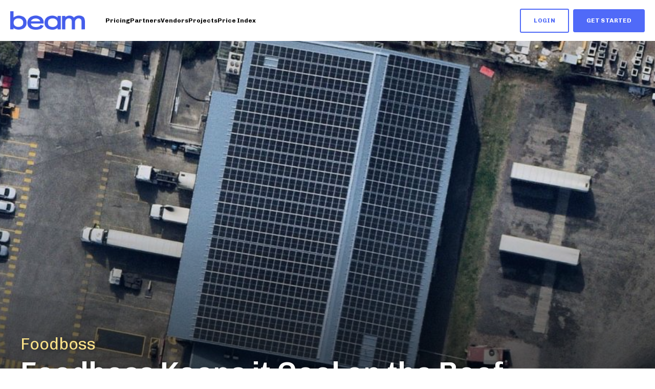

--- FILE ---
content_type: text/html;charset=utf-8
request_url: https://www.beam.solar/projects/foodboss?hsLang=en
body_size: 4834
content:
<!doctype html><html lang="en"><head>
    <meta charset="utf-8">
    <title>Foodboss keeps it cool on the roof</title>
    <link rel="shortcut icon" href="https://www.beam.solar/hubfs/beam-icon-black-80x80.png">
    <meta name="description" content="Projects Page">
    
    
    
    
    
    <meta name="viewport" content="width=device-width, initial-scale=1">

    
    <meta property="og:description" content="Projects Page">
    <meta property="og:title" content="Foodboss keeps it cool on the roof">
    <meta name="twitter:description" content="Projects Page">
    <meta name="twitter:title" content="Foodboss keeps it cool on the roof">

    

    
    <style>
a.cta_button{-moz-box-sizing:content-box !important;-webkit-box-sizing:content-box !important;box-sizing:content-box !important;vertical-align:middle}.hs-breadcrumb-menu{list-style-type:none;margin:0px 0px 0px 0px;padding:0px 0px 0px 0px}.hs-breadcrumb-menu-item{float:left;padding:10px 0px 10px 10px}.hs-breadcrumb-menu-divider:before{content:'›';padding-left:10px}.hs-featured-image-link{border:0}.hs-featured-image{float:right;margin:0 0 20px 20px;max-width:50%}@media (max-width: 568px){.hs-featured-image{float:none;margin:0;width:100%;max-width:100%}}.hs-screen-reader-text{clip:rect(1px, 1px, 1px, 1px);height:1px;overflow:hidden;position:absolute !important;width:1px}
</style>

<link rel="stylesheet" href="https://unpkg.com/aos@2.3.1/dist/aos.css">
<link rel="stylesheet" href="https://www.beam.solar/hubfs/hub_generated/template_assets/1/61687048978/1743280319534/template_main.min.css">

  <style>
    

    

    

    

    

    

  </style>
  
<link rel="stylesheet" href="https://www.beam.solar/hubfs/hub_generated/module_assets/1/131283346740/1743278571956/module_Product_Listing_Hero_Banner_V2.min.css">
<link rel="stylesheet" href="https://www.beam.solar/hubfs/hub_generated/module_assets/1/131271908181/1743278570846/module_Projects_Listing_Section_V2.min.css">
<link rel="stylesheet" href="https://www.beam.solar/hubfs/hub_generated/module_assets/1/131273733526/1740862264928/module_Projects_Detail_Section_V2.css">

  <style>
    

    
	  
		  .module_16396348242123__secondary_cta:hover {
			background-color: rgba(70, 120, 238, 0.0) !important;
		  }
	  
    

    
	  
      .module_16396348242123__secondary_cta {
        color: rgba(255, 255, 255, 1.0) !important;
      }
	  
    

    

    
	  
      .module_16396348242123__secondary_cta {
        border-color: rgba(255, 255, 255, 1.0) !important;
      }
	  
    

    

  </style>
  

  <style>
  #hs_cos_wrapper_widget_1692763325163 hr {
  border:0 none;
  border-bottom-width:2px;
  border-bottom-style:solid;
  border-bottom-color:rgba(247,201,83,1.0);
  margin-left:auto;
  margin-right:auto;
  margin-top:0px;
  margin-bottom:-1px;
  width:100%;
}

  </style>

<style>
  @font-face {
    font-family: "Chivo";
    font-weight: 700;
    font-style: normal;
    font-display: swap;
    src: url("/_hcms/googlefonts/Chivo/700.woff2") format("woff2"), url("/_hcms/googlefonts/Chivo/700.woff") format("woff");
  }
  @font-face {
    font-family: "Chivo";
    font-weight: 600;
    font-style: normal;
    font-display: swap;
    src: url("/_hcms/googlefonts/Chivo/600.woff2") format("woff2"), url("/_hcms/googlefonts/Chivo/600.woff") format("woff");
  }
  @font-face {
    font-family: "Chivo";
    font-weight: 400;
    font-style: normal;
    font-display: swap;
    src: url("/_hcms/googlefonts/Chivo/regular.woff2") format("woff2"), url("/_hcms/googlefonts/Chivo/regular.woff") format("woff");
  }
  @font-face {
    font-family: "Chivo";
    font-weight: 700;
    font-style: normal;
    font-display: swap;
    src: url("/_hcms/googlefonts/Chivo/700.woff2") format("woff2"), url("/_hcms/googlefonts/Chivo/700.woff") format("woff");
  }
</style>

<!-- Editor Styles -->
<style id="hs_editor_style" type="text/css">
.dnd_area-row-0-force-full-width-section > .row-fluid {
  max-width: none !important;
}
.dnd_area-row-1-force-full-width-section > .row-fluid {
  max-width: none !important;
}
.dnd_area-row-2-force-full-width-section > .row-fluid {
  max-width: none !important;
}
.dnd_area-row-4-force-full-width-section > .row-fluid {
  max-width: none !important;
}
/* HubSpot Non-stacked Media Query Styles */
@media (min-width:768px) {
  .dnd_area-row-1-vertical-alignment > .row-fluid {
    display: -ms-flexbox !important;
    -ms-flex-direction: row;
    display: flex !important;
    flex-direction: row;
  }
  .cell_1639538834604-vertical-alignment {
    display: -ms-flexbox !important;
    -ms-flex-direction: column !important;
    -ms-flex-pack: center !important;
    display: flex !important;
    flex-direction: column !important;
    justify-content: center !important;
  }
  .cell_1639538834604-vertical-alignment > div {
    flex-shrink: 0 !important;
  }
  .cell_1639634824212-row-0-vertical-alignment > .row-fluid {
    display: -ms-flexbox !important;
    -ms-flex-direction: row;
    display: flex !important;
    flex-direction: row;
  }
  .module_16396348242123-vertical-alignment {
    display: -ms-flexbox !important;
    -ms-flex-direction: column !important;
    -ms-flex-pack: center !important;
    display: flex !important;
    flex-direction: column !important;
    justify-content: center !important;
  }
  .module_16396348242123-vertical-alignment > div {
    flex-shrink: 0 !important;
  }
}
/* HubSpot Styles (default) */
.dnd_area-row-0-padding {
  padding-top: 0px !important;
  padding-bottom: 0px !important;
  padding-left: 0px !important;
  padding-right: 0px !important;
}
.dnd_area-row-0-background-layers {
  background-image: linear-gradient(rgba(0, 0, 0, 1), rgba(0, 0, 0, 1)) !important;
  background-position: left top !important;
  background-size: auto !important;
  background-repeat: no-repeat !important;
}
.dnd_area-row-1-padding {
  padding-top: 0px !important;
  padding-bottom: 0px !important;
  padding-left: 0px !important;
  padding-right: 0px !important;
}
.dnd_area-row-2-padding {
  padding-top: 0px !important;
  padding-bottom: 0px !important;
  padding-left: 0px !important;
  padding-right: 0px !important;
}
.dnd_area-row-3-background-layers {
  background-image: url('https://www.beam.solar/hubfs/BeamHomepage_BannerBg.jpeg') !important;
  background-position: center center !important;
  background-size: cover !important;
  background-repeat: no-repeat !important;
}
.dnd_area-row-4-padding {
  padding-top: 0px !important;
  padding-bottom: 0px !important;
  padding-left: 0px !important;
  padding-right: 0px !important;
}
.dnd_area-row-4-background-layers {
  background-image: linear-gradient(rgba(0, 0, 0, 1), rgba(0, 0, 0, 1)) !important;
  background-position: left top !important;
  background-size: auto !important;
  background-repeat: no-repeat !important;
}
.cell_1639395175558-padding {
  padding-left: 0px !important;
  padding-right: 0px !important;
}
.cell_1639538834604-padding {
  padding-left: 0px !important;
  padding-right: 0px !important;
}
.cell_16927513195522-padding {
  padding-left: 0px !important;
  padding-right: 0px !important;
}
.cell_16927634345692-padding {
  padding-left: 0px !important;
  padding-right: 0px !important;
}
.cell_16927634345692-background-layers {
  background-image: linear-gradient(rgba(0, 0, 0, 1), rgba(0, 0, 0, 1)) !important;
  background-position: left top !important;
  background-size: auto !important;
  background-repeat: no-repeat !important;
}
</style>
    

    
<!--  Added by GoogleAnalytics4 integration -->
<script>
var _hsp = window._hsp = window._hsp || [];
window.dataLayer = window.dataLayer || [];
function gtag(){dataLayer.push(arguments);}

var useGoogleConsentModeV2 = true;
var waitForUpdateMillis = 1000;


if (!window._hsGoogleConsentRunOnce) {
  window._hsGoogleConsentRunOnce = true;

  gtag('consent', 'default', {
    'ad_storage': 'denied',
    'analytics_storage': 'denied',
    'ad_user_data': 'denied',
    'ad_personalization': 'denied',
    'wait_for_update': waitForUpdateMillis
  });

  if (useGoogleConsentModeV2) {
    _hsp.push(['useGoogleConsentModeV2'])
  } else {
    _hsp.push(['addPrivacyConsentListener', function(consent){
      var hasAnalyticsConsent = consent && (consent.allowed || (consent.categories && consent.categories.analytics));
      var hasAdsConsent = consent && (consent.allowed || (consent.categories && consent.categories.advertisement));

      gtag('consent', 'update', {
        'ad_storage': hasAdsConsent ? 'granted' : 'denied',
        'analytics_storage': hasAnalyticsConsent ? 'granted' : 'denied',
        'ad_user_data': hasAdsConsent ? 'granted' : 'denied',
        'ad_personalization': hasAdsConsent ? 'granted' : 'denied'
      });
    }]);
  }
}

gtag('js', new Date());
gtag('set', 'developer_id.dZTQ1Zm', true);
gtag('config', 'G-SXHYZRBH45');
</script>
<script async src="https://www.googletagmanager.com/gtag/js?id=G-SXHYZRBH45"></script>

<!-- /Added by GoogleAnalytics4 integration -->

<!--  Added by GoogleTagManager integration -->
<script>
var _hsp = window._hsp = window._hsp || [];
window.dataLayer = window.dataLayer || [];
function gtag(){dataLayer.push(arguments);}

var useGoogleConsentModeV2 = true;
var waitForUpdateMillis = 1000;



var hsLoadGtm = function loadGtm() {
    if(window._hsGtmLoadOnce) {
      return;
    }

    if (useGoogleConsentModeV2) {

      gtag('set','developer_id.dZTQ1Zm',true);

      gtag('consent', 'default', {
      'ad_storage': 'denied',
      'analytics_storage': 'denied',
      'ad_user_data': 'denied',
      'ad_personalization': 'denied',
      'wait_for_update': waitForUpdateMillis
      });

      _hsp.push(['useGoogleConsentModeV2'])
    }

    (function(w,d,s,l,i){w[l]=w[l]||[];w[l].push({'gtm.start':
    new Date().getTime(),event:'gtm.js'});var f=d.getElementsByTagName(s)[0],
    j=d.createElement(s),dl=l!='dataLayer'?'&l='+l:'';j.async=true;j.src=
    'https://www.googletagmanager.com/gtm.js?id='+i+dl;f.parentNode.insertBefore(j,f);
    })(window,document,'script','dataLayer','GTM-KHVFNRG');

    window._hsGtmLoadOnce = true;
};

_hsp.push(['addPrivacyConsentListener', function(consent){
  if(consent.allowed || (consent.categories && consent.categories.analytics)){
    hsLoadGtm();
  }
}]);

</script>

<!-- /Added by GoogleTagManager integration -->

    <link rel="canonical" href="https://www.beam.solar/projects/foodboss">

<link rel="stylesheet" href="https://www.beam.solar/hubfs/hub_generated/template_assets/1/134994402620/1743280358141/template_beam.min.css">
<meta property="og:url" content="https://www.beam.solar/projects/foodboss">
<meta name="twitter:card" content="summary">
<meta http-equiv="content-language" content="en">





<!-- Flickity -->
<link rel="stylesheet" href="https://unpkg.com/flickity@2/dist/flickity.min.css">
<script src="https://unpkg.com/flickity@2/dist/flickity.pkgd.min.js"></script>
  <meta name="generator" content="HubSpot"></head>
  <body>
<!--  Added by GoogleTagManager integration -->
<noscript><iframe src="https://www.googletagmanager.com/ns.html?id=GTM-KHVFNRG" height="0" width="0" style="display:none;visibility:hidden"></iframe></noscript>

<!-- /Added by GoogleTagManager integration -->

    <div class="body-wrapper   hs-content-id-131279945105 hs-site-page page ">
      
        <div data-global-resource-path="Atlas_Pro_SaaS_Website_Theme_2021/templates/partials/header.html">

  <div id="hs_cos_wrapper_Navbar" class="hs_cos_wrapper hs_cos_wrapper_widget hs_cos_wrapper_type_module" style="" data-hs-cos-general-type="widget" data-hs-cos-type="module">





<header class="kl-header">


  

  <nav class="kl-navbar content-wrapper">

    
      

  

    

    

    

    

    

    

  

  

  

  

  

  

  
    <a href="https://www.beam.solar?hsLang=en">
        

  
    

  

  
    
  

  
    
  

  <img src="https://www.beam.solar/hubfs/logo_blue.png" alt="logo_blue" style="max-width: 100%; height: auto;" loading="" class="kl-navbar__logo">
      </a>
  
    

    <div class="kl-navbar__mobile">
      
      
      <button class="hamburger hamburger--squeeze kl-navbar__hamburger" type="button">
        <span class="hamburger-box">
          <span class="hamburger-inner"></span>
        </span>
      </button>
      
    </div>

    <div class="kl-navbar__content">
      
      <ul class="kl-navbar__menu">
        
          <li class="kl-navbar__item">
            
            
            <a class="kl-navbar__button" href="https://www.beam.solar/pricing?hsLang=en">
              <span>Pricing</span>
            </a>
            <div class="kl-navbar-submenu-wrapper">
              

  


            </div>
          </li>
        
          <li class="kl-navbar__item">
            
            
            <a class="kl-navbar__button" href="https://www.beam.solar/partners?hsLang=en">
              <span>Partners</span>
            </a>
            <div class="kl-navbar-submenu-wrapper">
              

  


            </div>
          </li>
        
          <li class="kl-navbar__item">
            
            
            <a class="kl-navbar__button" href="https://www.beam.solar/vendors?hsLang=en">
              <span>Vendors</span>
            </a>
            <div class="kl-navbar-submenu-wrapper">
              

  


            </div>
          </li>
        
          <li class="kl-navbar__item">
            
            
            <a class="kl-navbar__button" href="https://www.beam.solar/projects?hsLang=en">
              <span>Projects</span>
            </a>
            <div class="kl-navbar-submenu-wrapper">
              

  


            </div>
          </li>
        
          <li class="kl-navbar__item">
            
            
            <a class="kl-navbar__button" href="https://www.beam.solar/solar-price-index?hsLang=en">
              <span>Price Index</span>
            </a>
            <div class="kl-navbar-submenu-wrapper">
              

  


            </div>
          </li>
        
      </ul>

      <div class="kl-navbar__end">
        
        
    

  
    
    
      
    

  

  

  

  

    

  
    

  

  
    
  

  

  

  

  

  
    <a href="https://app.beam.solar/" class="button button--outlined Navbar__button">
      <span>LOGIN</span>
    </a>
  

  
  
        
    

  
    
    

  

  

  

  

    

  
    

  

  
    
  

  

  

  

  

  
    <a href="https://beam.solar#get-started" class="button Navbar__button">
      <span>GET STARTED</span>
    </a>
  

  
  
      </div>

    </div>

  </nav>

</header>

<div class="kl-header-placeholder"></div></div></div>
      

      
<main class="body-container-wrapper">

  <div class="container-fluid body-container body-container--home">
<div class="row-fluid-wrapper">
<div class="row-fluid">
<div class="span12 widget-span widget-type-cell " style="" data-widget-type="cell" data-x="0" data-w="12">

<div class="row-fluid-wrapper row-depth-1 row-number-1 dnd_area-row-0-background-color dnd_area-row-0-force-full-width-section dnd_area-row-0-background-layers dnd-section dnd_area-row-0-padding">
<div class="row-fluid ">
<div class="span12 widget-span widget-type-cell cell_1639395175558-padding dnd-column" style="" data-widget-type="cell" data-x="0" data-w="12">

<div class="row-fluid-wrapper row-depth-1 row-number-2 dnd-row">
<div class="row-fluid ">
<div class="span12 widget-span widget-type-custom_widget dnd-module" style="" data-widget-type="custom_widget" data-x="0" data-w="12">
<div id="hs_cos_wrapper_widget_1692752684450" class="hs_cos_wrapper hs_cos_wrapper_widget hs_cos_wrapper_type_module" style="" data-hs-cos-general-type="widget" data-hs-cos-type="module"></div>

</div><!--end widget-span -->
</div><!--end row-->
</div><!--end row-wrapper -->

</div><!--end widget-span -->
</div><!--end row-->
</div><!--end row-wrapper -->

<div class="row-fluid-wrapper row-depth-1 row-number-3 dnd_area-row-1-padding dnd_area-row-1-vertical-alignment dnd-section dnd_area-row-1-force-full-width-section">
<div class="row-fluid ">
<div class="span12 widget-span widget-type-cell cell_1639538834604-vertical-alignment cell_1639538834604-padding dnd-column" style="" data-widget-type="cell" data-x="0" data-w="12">

<div class="row-fluid-wrapper row-depth-1 row-number-4 dnd-row">
<div class="row-fluid ">
<div class="span12 widget-span widget-type-custom_widget dnd-module" style="" data-widget-type="custom_widget" data-x="0" data-w="12">
<div id="hs_cos_wrapper_widget_1692751141009" class="hs_cos_wrapper hs_cos_wrapper_widget hs_cos_wrapper_type_module" style="" data-hs-cos-general-type="widget" data-hs-cos-type="module"></div>

</div><!--end widget-span -->
</div><!--end row-->
</div><!--end row-wrapper -->

</div><!--end widget-span -->
</div><!--end row-->
</div><!--end row-wrapper -->

<div class="row-fluid-wrapper row-depth-1 row-number-5 dnd_area-row-2-force-full-width-section dnd_area-row-2-padding dnd-section">
<div class="row-fluid ">
<div class="span12 widget-span widget-type-cell cell_16927513195522-padding dnd-column" style="" data-widget-type="cell" data-x="0" data-w="12">

<div class="row-fluid-wrapper row-depth-1 row-number-6 dnd-row">
<div class="row-fluid ">
<div class="span12 widget-span widget-type-custom_widget dnd-module" style="" data-widget-type="custom_widget" data-x="0" data-w="12">
<div id="hs_cos_wrapper_widget_1692751365869" class="hs_cos_wrapper hs_cos_wrapper_widget hs_cos_wrapper_type_module" style="" data-hs-cos-general-type="widget" data-hs-cos-type="module">


<div class="hubdb-sec">
  <div class="hubdb-wrap">
    <div class="project-hero-wrap" style="background-image: url(https://www.beam.solar/hubfs/image%20%289%29.png)">
      
      
      <div class="project-hero">
        <div class="project-header">
          <p>Foodboss</p>
          <h1>Foodboss Keeps it Cool on the Roof</h1>  
        </div>
        <div class="project-details">
          <div class="icon-title-box">
            <div class="icon-text">
              <div class="icon-image">
                <img src="https://www.beam.solar/hubfs/raw_assets/public/custom-images/icon_location.png" alt="location-icon">
              </div>
              <p>Location</p>
            </div>
            <div class="title">
              <h2>Penrith, NSW</h2>
            </div>
          </div>
          <div class="icon-title-box">
            <div class="icon-text">
              <div class="icon-image">
                <img src="https://www.beam.solar/hubfs/raw_assets/public/custom-images/icon_date.png" alt="date-icon">
              </div>
              <p>Date</p>
            </div>
            <div class="title">
              <h2>June 2023</h2>
            </div>
          </div>
          <div class="icon-title-box">
            <div class="icon-text">
              <div class="icon-image">
                <img src="https://www.beam.solar/hubfs/raw_assets/public/custom-images/icon_solar.png" alt="size-icon">
              </div>
              <p>Size</p>
            </div>
            <div class="title">
              <h2>370 kW Rooftop Solar</h2>
            </div>
          </div>

        </div>

      </div>
    </div>
    
    
    
    
    
    <div class="project-content-wrap">
      <div class="project-content">
        
        <div class="project-content-item assess">
          <div class="content-image">
            <img src="https://www.beam.solar/hubfs/Foodboss.png">
          </div>
          <div class="content-title">
            <h2>Assess</h2>
          </div>
          
        </div>
        

        
        <div class="project-content-item procure">
          <div class="content-image">
            <img src="https://www.beam.solar/hubfs/FoodBoss-slide-1.jpg">
          </div>
          <div class="content-title">
            <h2>Procure</h2>
          </div>
          
        </div>
        

        
        <div class="project-content-item manage">
          <div class="content-image" style="background-image: url(https://www.beam.solar/hubfs/image%20%289%29.png)">
          </div>
          <div class="content-title">
            <h2>Manage</h2>
          </div>
          
        </div>
        
      </div>
    </div>  
    
    
    
    
    
    
    
    
    <div class="recent-project-sec">
      <div class="content-wrapper">
        <div class="kl-rich-text">
          <h2>More BEAM PROJECTS</h2>
        </div>
        <div class="project-wrap ">
          
          <div class="project-box">
            <div class="box-wrap">
              
              
              <a href="/projects/community-halls-solar-and-battery?hsLang=en">  
                <div class="image-icon">
                  <img src="https://www.beam.solar/hubfs/20230502_093423.jpg" alt="projects-image">
                </div>
                <p>Queanbeyan-Palerang Regional Council | 65kW Solar 67kWh Battery</p>
              </a>  
            </div>
          </div>
          
          <div class="project-box">
            <div class="box-wrap">
              
              
              <a href="/projects/jacks-solar-rollout?hsLang=en">  
                <div class="image-icon">
                  <img src="https://www.beam.solar/hubfs/Grafton%201.jpeg" alt="projects-image">
                </div>
                <p>Hungry Jacks | 383kW Rooftop Solar</p>
              </a>  
            </div>
          </div>
          
          <div class="project-box">
            <div class="box-wrap">
              
              
              <a href="/projects/campus-living-sydney-university-village?hsLang=en">  
                <div class="image-icon">
                  <img src="https://www.beam.solar/hubfs/Screenshot%202025-05-27%20155415.png" alt="projects-image">
                </div>
                <p>Campus Living | 200kW Rooftop Solar</p>
              </a>  
            </div>
          </div>
          
          <div class="project-box">
            <div class="box-wrap">
              
              
              <a href="/projects/williams-woolshed?hsLang=en">  
                <div class="image-icon">
                  <img src="https://www.beam.solar/hubfs/Screenshot%202025-05-29%20112712.png" alt="projects-image">
                </div>
                <p>Williams Woolshed | 70kW Rooftop Solar</p>
              </a>  
            </div>
          </div>
          
        </div>
      </div>
    </div>

  </div>
</div>

</div>

</div><!--end widget-span -->
</div><!--end row-->
</div><!--end row-wrapper -->

</div><!--end widget-span -->
</div><!--end row-->
</div><!--end row-wrapper -->

<div class="row-fluid-wrapper row-depth-1 row-number-7 dnd_area-row-3-background-image dnd-section dnd_area-row-3-background-layers">
<div class="row-fluid ">
<div class="span12 widget-span widget-type-cell dnd-column" style="" data-widget-type="cell" data-x="0" data-w="12">

<div class="row-fluid-wrapper row-depth-1 row-number-8 cell_1639634824212-row-0-vertical-alignment dnd-row">
<div class="row-fluid ">
<div class="span12 widget-span widget-type-custom_widget module_16396348242123-vertical-alignment dnd-module" style="" data-widget-type="custom_widget" data-x="0" data-w="12">
<div id="hs_cos_wrapper_module_16396348242123" class="hs_cos_wrapper hs_cos_wrapper_widget hs_cos_wrapper_type_module" style="" data-hs-cos-general-type="widget" data-hs-cos-type="module">



    
  

  
    
  

  

  

  <div class="kl-rich-text kl-rich-text--center" id="module_16396348242123">

    

    <div><div class="cta_banner">
<p>Start Investing in Tomorrow</p>
<h2>Start a Beam Self Assessment</h2>
</div></div>

    
      <div class="kl-rich-text__buttons">
        

  
	  
  	
		
	
	
    

  

  
 
  

  
    

  

    

    

    

    

    

    

  

  
    
  

  

  

  

  

  
    <a href="https://www.beam.solar/get-started?hsLang=en" class="button module_16396348242123__primary_cta">
  
      <span>GET STARTED</span>
    </a>
  
  
        

  
	  
  	
		
	
	
    
      
    

  

  
 
  

  
    

  

    

    

    

    

    
      
      
    

    
      
    

  

  
    
  

  

  

  

  

  
    <a href="/demo/?hsLang=en" target="_blank" rel="noopener" class="button button--outlined module_16396348242123__secondary_cta">
  
      <span>VIEW DEMO</span>
    </a>
  
  
      </div>
    

    
  </div>

  

</div>

</div><!--end widget-span -->
</div><!--end row-->
</div><!--end row-wrapper -->

</div><!--end widget-span -->
</div><!--end row-->
</div><!--end row-wrapper -->

<div class="row-fluid-wrapper row-depth-1 row-number-9 dnd-section dnd_area-row-4-background-layers dnd_area-row-4-force-full-width-section dnd_area-row-4-background-color dnd_area-row-4-padding">
<div class="row-fluid ">
<div class="span12 widget-span widget-type-cell cell_16927634345692-background-color cell_16927634345692-padding cell_16927634345692-background-layers dnd-column" style="" data-widget-type="cell" data-x="0" data-w="12">

<div class="row-fluid-wrapper row-depth-1 row-number-10 dnd-row">
<div class="row-fluid ">
<div class="span12 widget-span widget-type-custom_widget dnd-module" style="" data-widget-type="custom_widget" data-x="0" data-w="12">
<div id="hs_cos_wrapper_widget_1692763325163" class="hs_cos_wrapper hs_cos_wrapper_widget hs_cos_wrapper_type_module" style="" data-hs-cos-general-type="widget" data-hs-cos-type="module">







<hr></div>

</div><!--end widget-span -->
</div><!--end row-->
</div><!--end row-wrapper -->

</div><!--end widget-span -->
</div><!--end row-->
</div><!--end row-wrapper -->

</div><!--end widget-span -->
</div>
</div>
</div>
 
</main>


      
        <div data-global-resource-path="Atlas_Pro_SaaS_Website_Theme_2021/templates/partials/footer.html"><div id="hs_cos_wrapper_Footer" class="hs_cos_wrapper hs_cos_wrapper_widget hs_cos_wrapper_type_module" style="" data-hs-cos-general-type="widget" data-hs-cos-type="module">




  


<footer class="kl-footer">
  <div class="kl-footer__wrapper content-wrapper">
    
    <div class="kl-footer__content" style="padding: 0px 0;">

      <div class="kl-footer__info">

        

  

    

    

    

    

    

    

  

  

  

  

  

  

  
    <a href="https://www.beam.solar?hsLang=en">
            

  
    

  

  
    
  

  

  <img src="https://www.beam.solar/hubfs/logo_white.png" alt="logo_white" style="max-width: 100%; height: auto;" loading="">
          </a>
  

        <div class="kl-footer__address">
          
          <div class="footer-link-wrap">
            
            
            

            <a class="footer-link" href="https://www.beam.solar/about?hsLang=en">


              <span>About </span>
            </a>

            
            
            

            <a class="footer-link" href="https://www.beam.solar/contact?hsLang=en">


              <span>Contact </span>
            </a>

            
            
            

            <a class="footer-link" href="https://www.beam.solar/work-at-beam?hsLang=en">


              <span>Work at Beam </span>
            </a>

            
            
            

            <a class="footer-link" href="https://blog.beam.solar?hsLang=en">


              <span>Blog </span>
            </a>

            
            
            

            <a class="footer-link" href="https://blog.beam.solar/knowledge-base?hsLang=en">


              <span>Knowledge Base </span>
            </a>

            
            
            

            <a class="footer-link" href="https://www.beam.solar/advisory?hsLang=en">


              <span>Advisory </span>
            </a>

            
          </div>

        </div>
      </div>

      <div class="kl-footer__menu">
        
        <div class="footer-link-wrap">
          
          
          

          <a class="footer-link" href="https://www.beam.solar/terms?hsLang=en">


            <span>Terms of Service </span>
          </a>

          
          
          

          <a class="footer-link" href="https://www.beam.solar/privacy-policy/?hsLang=en">


            <span>Privacy Policy </span>
          </a>

          
        </div>
        
        
      </div>

    </div>
    

  </div>

</footer></div>

</div>
      
    </div>
    
<!-- HubSpot performance collection script -->
<script defer src="/hs/hsstatic/content-cwv-embed/static-1.1293/embed.js"></script>
<script src="https://unpkg.com/aos@2.3.1/dist/aos.js"></script>
<script src="https://www.beam.solar/hubfs/hub_generated/template_assets/1/61687051883/1743280321769/template_main.min.js"></script>
<script>
var hsVars = hsVars || {}; hsVars['language'] = 'en';
</script>

<script src="/hs/hsstatic/cos-i18n/static-1.53/bundles/project.js"></script>
<script src="https://www.beam.solar/hubfs/hub_generated/module_assets/1/61687110208/1743278555991/module_Simple_Navbar.min.js"></script>
<script src="https://www.beam.solar/hubfs/hub_generated/module_assets/1/131273733526/1740862264928/module_Projects_Detail_Section_V2.min.js"></script>

<!-- Start of HubSpot Analytics Code -->
<script type="text/javascript">
var _hsq = _hsq || [];
_hsq.push(["setContentType", "standard-page"]);
_hsq.push(["setCanonicalUrl", "https:\/\/www.beam.solar\/projects\/foodboss"]);
_hsq.push(["setPageId", "hubdb-131279945105-5310229-136836993043"]);
_hsq.push(["setContentMetadata", {
    "contentPageId": "hubdb-131279945105-5310229-136836993043",
    "legacyPageId": "hubdb-131279945105-5310229-136836993043",
    "contentFolderId": null,
    "contentGroupId": null,
    "abTestId": null,
    "languageVariantId": 131279945105,
    "languageCode": "en",
    
    
}]);
</script>

<script type="text/javascript" id="hs-script-loader" async defer src="/hs/scriptloader/20938025.js"></script>
<!-- End of HubSpot Analytics Code -->


<script type="text/javascript">
var hsVars = {
    render_id: "903e4c4c-cf6d-4e8e-841c-5103bea5b3eb",
    ticks: 1768401623021,
    page_id: 131279945105,
    dynamic_page_id: "hubdb-131279945105-5310229-136836993043",
    content_group_id: 0,
    portal_id: 20938025,
    app_hs_base_url: "https://app.hubspot.com",
    cp_hs_base_url: "https://cp.hubspot.com",
    language: "en",
    analytics_page_type: "standard-page",
    scp_content_type: "",
    
    analytics_page_id: "hubdb-131279945105-5310229-136836993043",
    category_id: 1,
    folder_id: 0,
    is_hubspot_user: false
}
</script>


<script defer src="/hs/hsstatic/HubspotToolsMenu/static-1.432/js/index.js"></script>




  
</body></html>

--- FILE ---
content_type: text/css
request_url: https://www.beam.solar/hubfs/hub_generated/module_assets/1/131283346740/1743278571956/module_Product_Listing_Hero_Banner_V2.min.css
body_size: -203
content:
.product-listing-hero-wrap{background:no-repeat;background-color:#000;background-position:50%;background-size:cover;min-height:480px;padding:0;width:100%}.product-listing-hero{align-items:stretch;background:linear-gradient(180deg,transparent 20.24%,rgba(0,0,0,.4) 57.82%,rgba(0,0,0,.65));display:flex;flex-direction:column;gap:15px;justify-content:center;margin:0;padding:0 20px;text-align:center;width:100%}.product-listing-hero h1{color:#fff;font-size:80px;font-weight:600;line-height:100%;margin:0;text-shadow:2px 2px 8px rgba(0,0,0,.3)}.product-listing-hero p{color:#e8eaed;font-size:24px;font-weight:400;line-height:130%;margin:0;text-shadow:2px 2px 8px rgba(0,0,0,.3)}@media screen and (max-width:960px){.product-listing-hero-wrap{min-height:320px}.product-listing-hero h1{font-size:60px}.product-listing-hero p{font-size:20px}}@media (max-width:600px){.product-listing-hero-wrap{min-height:240px}.product-listing-hero h1{font-size:40px}.product-listing-hero p{font-size:16px}}

--- FILE ---
content_type: text/css
request_url: https://www.beam.solar/hubfs/hub_generated/module_assets/1/131271908181/1743278570846/module_Projects_Listing_Section_V2.min.css
body_size: 274
content:
.project-sec{background:repeat;background-color:#fff;background-size:800px 800px;display:inline-block;padding:0;position:relative;text-align:center;width:100%}.project-sec .content-wrapper{padding:60px 40px 80px}.project-sec .title{display:inline-block;margin-bottom:10px;text-align:left;vertical-align:middle;width:100%}.project-sec .title p{color:#506af8;font-size:14px;font-style:normal;font-weight:700;letter-spacing:.03em;line-height:16px;margin-bottom:19px;text-transform:uppercase}.project-sec .title h2,.project-sec .title p h2{color:#000;font-size:60px;font-style:normal;font-weight:800;line-height:70px}.project-sec .title h2{margin-bottom:0}.project-sec .kl-rich-text{display:inline-block;text-align:left;vertical-align:middle;width:100%}.project-sec .kl-rich-text span.kl-rich-text__preheader{color:#506af8;display:block;font-size:14px;font-weight:700;margin:0 0 .75rem;text-transform:uppercase;width:100%}.project-sec .kl-rich-text div{display:inline-block;vertical-align:middle;width:100%}.project-sec .kl-rich-text div h2{color:#000;font-size:36px;font-style:normal;font-weight:700;margin:0;text-decoration:none}.project-sec .project-wrap{display:flex;flex-direction:row;flex-wrap:wrap;margin:0 -10px;width:calc(100% + 20px)}.project-sec .project-wrap .project-box{background:#fff;border-radius:10px;box-shadow:5px 5px 20px 0 rgba(0,0,0,.15);float:left;margin:30px 10px 0;width:calc(25% - 20px)}.project-sec .project-wrap .project-box .box-wrap{display:block;margin:0 auto;width:100%}.project-sec .project-wrap .project-box .box-wrap .image-icon,.project-sec .project-wrap .project-box .box-wrap a{display:inline-block;width:100%}.project-sec .project-wrap .project-box .box-wrap .image-icon img{border-radius:10px 10px 0 0;display:inline-block;height:228px;object-fit:cover;object-position:center;vertical-align:middle;width:100%}.project-sec .project-wrap .project-box .box-wrap h4{color:#050748;font-family:Poppins,sans-serif;font-size:22px;font-weight:600;line-height:32px;margin-bottom:10px}.project-sec .project-wrap .project-box .box-wrap p{border-radius:0 0 10px 10px;color:#202c3a;display:inline-block;font-feature-settings:"pnum" on,"lnum" on;font-size:16px;font-style:normal;font-weight:500;line-height:130%;margin:0;padding:20px;text-align:center;vertical-align:middle;width:100%}.project-sec .project-wrap .project-box .box-wrap .cta{display:inline-block;margin-top:30px;vertical-align:middle;width:100%}.project-sec .project-wrap .project-box .box-wrap .cta a{color:#050748;display:inline-block;font-family:Poppins,sans-serif;font-size:17px;font-weight:400;line-height:17px;margin:0;text-decoration:none}.project-sec .project-wrap .project-box .box-wrap .cta a:after{content:"\f054";display:inline-block;font-family:Font Awesome\ 5 Pro;font-size:12px;font-weight:900;margin-left:5px;vertical-align:bottom}.project-sec .project-wrap .project-box:hover{transform:translateY(-7.5px);-webkit-transition:1.2s cubic-bezier(.17,.85,.438,.99);-o-transition:1.2s cubic-bezier(.17,.85,.438,.99);transition:1.2s cubic-bezier(.17,.85,.438,.99)}.cta_banner{display:flex;flex-direction:column;gap:10px;margin-bottom:20px}.cta_banner p{color:#f7c953;font-size:20px;font-weight:500;margin-bottom:0;text-transform:uppercase}.cta_banner h2{color:#fff;font-size:48px;line-height:100%;margin-bottom:10px}@media (max-width:1199px){.project-sec .project-wrap .project-box{width:calc(33.33333% - 20px)}}@media screen and (max-width:960px){.project-sec .content-wrapper{padding:20px 40px 40px}.project-sec .project-wrap .project-box{width:calc(50% - 20px)}.project-sec .project-wrap .project-box .box-wrap{width:100%}}@media (max-width:767px){.project-sec .title h2{font-size:36px;line-height:46px}}@media (max-width:600px){.project-sec .project-wrap .project-box{width:calc(100% - 20px)}.project-sec .content-wrapper{padding:10px 20px 40px}.project-sec .project-wrap .project-box .box-wrap p{font-size:16px}.project-sec .title h2{font-size:32px;line-height:46px}.cta_banner p{font-size:16px}.cta_banner h2{font-size:32px}}

--- FILE ---
content_type: text/css
request_url: https://www.beam.solar/hubfs/hub_generated/module_assets/1/131273733526/1740862264928/module_Projects_Detail_Section_V2.css
body_size: 3287
content:
.hubdb-sec { width: 100%; display: inline-block; vertical-align: middle; }
.hubdb-sec .hubdb-wrap { width: 100%; display: inline-block; vertical-align: middle; }

hr {background: black;}

.project-hero-wrap {
  position: relative;
  min-height: 800px;
  background-size: cover;
  background-repeat: no-repeat;
  background-position: center;
  display: flex;
  align-items: stretch;
}
.project-hero-wrap::before {
  background: linear-gradient(180deg, rgba(0, 0, 0, 0.00) 40%, rgba(0, 0, 0, 0.50) 75%, rgba(0, 0, 0, 0.75) 100%);
  content:'';
  position: absolute;
  top: 0px;
  right: 0px;
  bottom: 0px;
  left: 0px;
}

.project-hero {
  position: relative;
  display:flex;
  flex-direction: column;
  justify-content: flex-end;
  align-items: flex-start;
  gap: 40px;
  flex: 1 0 0;
  align-self: stretch;
  max-width: 1440px;
  margin: 0 auto;
  padding: 80px 40px;
}
.project-header h1 {
  color: #ffffff;;
  text-shadow: 2px 2px 8px rgba(0, 0, 0, 0.50);
  font-size: 56px;
  font-weight: 600;
  line-height: 120%;
  margin:0;
}
.project-header p {
  color: #FAE189;
  text-shadow: 2px 2px 8px rgba(0, 0, 0, 0.50);
  font-size: 32px;
  font-weight: 500;
  line-height: 100%; 
  margin: 0 0 5px 0;
}
.project-details {
  display:flex;
  flex-direction: row;
  gap: 40px;
}
.project-details .icon-title-box{
  display:flex;
  flex-direction: column;
  gap: 10px;
}
.project-details .icon-title-box .icon-text{
  display:flex;
  flex-direction: row;
  align-items: center;
  gap: 5px;
}
.project-details .icon-title-box .icon-image{
  width: auto;
  height: 16px;
  display: flex;
}
.project-details .icon-title-box .icon-image img{
  height: 16px;
}
.project-details .icon-title-box .icon-text p{
  color: #FAE189;
  font-size: 16px;
  font-weight: 500;
  line-height: 100%;
  margin: 0;
}

.project-details .icon-title-box .title h2{
  color: #f2f2f2;
  font-size: 24px;
  font-weight: 500;
  line-height: 100%;
  margin: 0;
}

{# Assess-Procure-Manage-Section #}
.project-content-wrap {
  background: #E8E8E8;
  position: relative;
}
.project-content-wrap::before {
  content:'';
  background: url(https://www.beam.solar/hubfs/BeamHomepage_Pattern-1.png), repeat, 800px 800px;
  position: absolute;
  top: 0px;
  right: 0px;
  bottom: 0px;
  left: 0px;
}
.project-content {
  position: relative;
  display: flex;
  flex-direction: row;
  max-width: 1440px;
  margin: 0 auto;
  padding: 80px 40px;
  gap: 20px;
}

.project-content .project-content-item {
  position: relative;
  display: flex;
  flex-direction: column;
  flex:1;
  background: #fff;
  border-radius: 10px;
  overflow: hidden;
  box-shadow: 5px 5px 20px 0px rgba(0, 0, 0, 0.15);
}
.project-content .project-content-item .content-image {
  display: flex;
  height: 320px;
  align-items: center;
  justify-content: center;
}
.project-content .assess .content-image {
  padding: 20px;
}
.project-content .assess .content-image img {
  height: 100%; 
}
.project-content .procure .content-image img {  
  width: 100%;
  padding: 40px;
  max-width: fit-content;
}
.project-content .manage .content-image {
  background-repeat: no-repeat;
  background-position: center;
  background-size: cover; 
}

.project-content .project-content-item .content-title {
  padding: 20px 40px;
  background: #35475C;
  text-align: center;
}
.project-content .project-content-item .content-title h2 {
  color: #FFF;
  font-size: 24px;
  font-weight: 600;
  line-height: 100%;
  text-transform: uppercase;
  margin:0;
}
.project-content .project-content-item .content-copy {
  padding: 40px;
  color: #202C3A;
  font-size: 18px;
  font-weight: 400;
  line-height: 150%; 
}
.project-content .project-content-item .content-copy p{
  color: #202C3A;
  font-size: 18px;
  font-weight: 400;
  line-height: 150%; 
  margin: 0 0 20px;
}
.project-content .project-content-item .content-copy p:last-child{
  margin: 0 ;
}

{# Testimonial-Section #}
.testimonial-sec { width: 100%; display: inline-block; vertical-align: middle; padding: 108px 0; }

.kl-testimonials .content-wrapper {
  max-width: 100%;
  width: 100%;
  margin: 0;
  padding: 0;
  background: linear-gradient(135deg, #253AB0 0%, #445DEB 100%);
}
.kl-testimonials .content-wrapper .testimonial {
  flex-grow: 1;
  flex-basis: 300px;
  max-width: 1440px;
  width: 100%;
  margin: 0 auto;
  padding: 40px;
  display: flex;
  justify-content: stretch;
  align-items: center;
  gap: 20px;
  
}
.kl-testimonials .content-wrapper .testimonial .kl-testimonial__quote {
    margin: 0;
}
.kl-testimonials .content-wrapper .testimonial .kl-testimonial__quote svg {
 fill: #FAE189;
}
.kl-testimonials .content-wrapper .testimonial .kl-testimonial__content, .kl-testimonials .content-wrapper .testimonial p {
  margin: 0;
  color: #fff;
  font-size: 20px;
  font-style: italic;
  font-weight: 400;
  line-height: 140%; 
  flex: 3;
}
.kl-testimonials .content-wrapper .testimonial .kl-testimonial__footer {
  flex: 1; 
}
.kl-testimonials .content-wrapper .testimonial .kl-testimonial__footer .kl-testimonial__author {
  color: #FFF;
  font-size: 20px;
  font-weight: 600;
  line-height: 100%;
}
.kl-testimonials .content-wrapper .testimonial .kl-testimonial__footer .kl-testimonial__author span {
  color: #FAE189;
  font-size: 18px;
  font-weight: 500;
  line-height: 120%;
  margin: 0;
}

.testimonial-sec .testimonial-slider { width: 100%; max-width: 45%; display: block; margin: 0 auto; }
.testimonial-sec .testimonial-slider .slider-box { width: 100%; display: inline-block; vertical-align: middle; cursor: grab; }
.testimonial-sec .testimonial-slider .slider-box .caption { width: 100%; display: inline-block; vertical-align: middle; font-style: normal; font-weight: normal; font-size: 16px; line-height: 140%; color: #000000; margin-bottom: 19px; }
.testimonial-sec .testimonial-slider .slider-box .caption p { font-style: normal; font-weight: normal; font-size: 16px; line-height: 140%; color: #000000; padding-bottom: 19px; margin-bottom: 0; }
.testimonial-sec .testimonial-slider .slider-box .caption p:last-child { padding-bottom: 0;  margin-bottom: 0; }
.testimonial-sec .testimonial-slider .slider-box .person-detail { width: 100%; display: flex; align-items: center; }
.testimonial-sec .testimonial-slider .slider-box .person-detail .image { width: 53.24px; height: 51.29px; display: flex; flex-wrap: wrap; margin: 0; }
.testimonial-sec .testimonial-slider .slider-box .person-detail .image img { width: 53.24px; height: 51.29px; display: inline-block; vertical-align: middle; object-fit: cover; object-position: center; border-radius: 100%; }
.testimonial-sec .testimonial-slider .slider-box .person-detail .detail { width: calc(100% - 53.24px); display: flex; flex-wrap: wrap; margin-left: 17px; }
.testimonial-sec .testimonial-slider .slider-box .person-detail .detail span { width: 100%; display: block; font-style: normal; font-weight: bold; font-size: 10px; line-height: 12px; letter-spacing: 0.03em; text-transform: uppercase; color: #506AF8; margin-bottom: 3px; }
.testimonial-sec .testimonial-slider .slider-box .person-detail .detail h5 { font-style: normal; font-weight: bold; font-size: 16px; line-height: 19px; color: #000000; margin-bottom: 0; }

{# Video-Section #}
.full-video-sec { width: 100%; display: inline-block; vertical-align: middle; padding: 80px 0; background: #202C3A;}
.full-video-sec .video-wrap { width: 100%; max-width: 1440px; display: block; margin: 0 auto; }
.full-video-sec .video-wrap a { width: 100%; display: inline-block; vertical-align: middle; }
.full-video-sec .video-wrap a .video { width: 100%; display: inline-block; justify-content: center; align-items: center; text-align: center; margin: 0 auto; background-repeat: no-repeat; background-size: cover; background-position: center; position: relative; }
.full-video-sec .video-wrap a .video:after { content: ""; width: 100%; height: 100%; display: inline-block; vertical-align: middle; /*background: linear-gradient(180deg, rgba(0, 0, 0, 0.6) 54.78%, rgba(0, 0, 0, 0) 100%);*/ position: absolute; top: 0; left: 0; z-index: 0; }
.full-video-sec .video-wrap a .video .play-btn-icon { width: 100%; display: flex; justify-content: center; align-items: center; position: absolute;  top: 50%; left: 50%; transform: translate(-50%, -50%); z-index: 1; }
.full-video-sec .video-wrap a .video .play-btn-icon img { width: 145.83px; height: 145.83px; object-fit: contain; object-position: center; }
.full-video-sec .video-wrap a .video iframe { width: 100%; position: absolute; top: 0; left: 0; z-index: 9; }

.videoWrapper {
  position: relative;
  padding-bottom: 56.25%; /* 16:9 */
  height: 0;
}
.videoWrapper iframe {
  position: absolute;
  top: 0;
  left: 0;
  width: 100%;
  height: 100%;
}

{# Gallery-Section #}
.gallery-section .carousel {
  background: #202C3A;
  z-index: 1;
}

.gallery-section .carousel img {
  display: block;
  height: 600px;
}
.gallery-section .carousel .flickity-prev-next-button {
  transform: none;
  margin-top: -22px;
}
.gallery-section .carousel .flickity-button:disabled {
  opacity: 0;
}
.gallery-section .carousel .flickity-button:hover {
    background: rgba(59,102,201,1.0);
}


{# Recent-Project-Section #}
.recent-project-sec { width: 100%; display: inline-block; text-align: center; padding: 0; position: relative; background: url(https://www.beam.solar/hubfs/BeamHomepage_Pattern-1.png), repeat, 800px 800px; }
.recent-project-sec .content-wrapper {padding: 80px 40px;}

.recent-project-sec .kl-rich-text { width: 100%; display: inline-block; vertical-align: middle; text-align: left; }
.recent-project-sec .kl-rich-text span.kl-rich-text__preheader { width: 100%;  font-size: 14px; font-weight: bold; color: #506af8; display: block; text-transform: uppercase; margin: 0 0 0.75rem; }
.recent-project-sec .kl-rich-text h2 {  font-size: 36px; color: #202C3A; font-style: normal; font-weight: 700; text-transform: uppercase; text-decoration: none; margin: 0; }

.recent-project-sec .project-wrap { width: calc(100% + 20px); margin: 0 -10px; display: flex; flex-direction: row; flex-wrap: wrap;}
.recent-project-sec .project-wrap .project-box { background: #fff; width: calc( 100% / 4 - 20px); float: left; box-shadow: 5px 5px 20px 0px rgba(0, 0, 0, 0.15); border-radius: 10px; margin: 30px 10px 0; }
.recent-project-sec .project-wrap .project-box .box-wrap { width: 100%; display: block; margin: 0 auto; }
.recent-project-sec .project-wrap .project-box .box-wrap a { width: 100%; display: inline-block; }
.recent-project-sec .project-wrap .project-box .box-wrap .image-icon { width: 100%; display: inline-block; }
.recent-project-sec .project-wrap .project-box .box-wrap .image-icon img { width: 100%; display: inline-block; vertical-align: middle; height: 228px; object-fit: cover; object-position: center; border-radius: 10px 10px 0 0; }
.recent-project-sec .project-wrap .project-box .box-wrap h4 { font-family: Poppins, sans-serif; font-size: 22px; line-height: 32px; font-weight: 600; color: #050748; margin-bottom: 10px; }
.recent-project-sec .project-wrap .project-box .box-wrap p { width: 100%; display: inline-block; vertical-align: middle; font-style: normal; font-weight: 500; font-size: 16px; line-height: 130%; font-feature-settings: 'pnum' on, 'lnum' on; color: #202C3A; text-align: center; border-radius: 0 0 10px 10px; padding: 20px; margin: 0; }
.recent-project-sec .project-wrap .project-box .box-wrap .cta { width: 100%; display: inline-block; vertical-align: middle; margin-top: 30px; }
.recent-project-sec .project-wrap .project-box .box-wrap .cta a { font-family: Poppins, sans-serif; font-size: 17px; line-height: 17px; font-weight: 400; color: #050748; margin: 0; display: inline-block; text-decoration: none; }
.recent-project-sec .project-wrap .project-box .box-wrap .cta a:after { content: "\f054"; font-family: 'Font Awesome 5 Pro'; font-size: 12px; font-weight: 900; margin-left: 5px; display: inline-block; vertical-align: bottom; }
.recent-project-sec .project-wrap .project-box:hover { transform: translateY(-7.5px);  -webkit-transition: 1.2s cubic-bezier(.17, .85, .438, .99); -o-transition: 1.2s cubic-bezier(.17, .85, .438, .99); transition: 1.2s cubic-bezier(.17, .85, .438, .99); }



{# Title-CTA-Section #}
.title-cta-sec { width: 100%; display: inline-block; vertical-align: middle; background-color: #F7F7F7; padding: 108px 0; }
.title-cta-sec .title-cta-wrap { width: 100%; display: inline-block; vertical-align: middle; text-align: center; }
.title-cta-sec .title-cta-wrap p { font-style: normal; font-weight: bold; font-size: 14px; line-height: 16px; text-align: center; letter-spacing: 0.03em; text-transform: uppercase; color: #506AF8; margin-bottom: 19px; }
.title-cta-sec .title-cta-wrap h2 {  font-style: normal; font-weight: 800; font-size: 60px; line-height: 70px; text-align: center; color: #000000; margin-bottom: 30px; }
.title-cta-sec .title-cta-wrap .cta { width: 100%; display: inline-block; vertical-align: middle; }
.title-cta-sec .title-cta-wrap .cta a { display: inline-block; vertical-align: middle;  font-style: normal; font-weight: bold; font-size: 12px; line-height: 14px; text-align: center; letter-spacing: 0.03em; text-transform: uppercase; background: #506AF8; border: 2px solid #506AF8; border-radius: 10px; color: #FFFFFF; padding: 15px 25px; transition: all .15s linear; }
.title-cta-sec .title-cta-wrap .cta a:hover { background-color: rgba(59, 102, 201, 1.0); border-color: rgba(59, 102, 201, 1.0); color: rgba(255, 255, 255, 1); text-decoration: none; transform: scale(1.05); }

.title-cta-sec .kl-rich-text { width: 100%; display: inline-block; vertical-align: middle; text-align: center; }
.title-cta-sec .kl-rich-text span.kl-rich-text__preheader { width: 100%;  font-size: 14px; font-weight: bold; color: #506af8; display: block; margin: 0 0 0.75rem; text-transform: uppercase; }
.title-cta-sec .kl-rich-text div { width: 100%; display: inline-block; vertical-align: middle; }
.title-cta-sec .kl-rich-text div h2 {  font-weight: 800; font-size: 60px; line-height: 70px; text-align: center; color: #000000; margin-bottom: 30px; text-decoration: none; }

{# End Page Banner #}
.cta_banner{display: flex; flex-direction: column; gap: 10px; margin-bottom: 20px;}
.cta_banner p{font-size: 20px; font-weight: 500; text-transform: uppercase; color: #f7c953; margin-bottom: 0px;}
.cta_banner h2{color: #ffffff; font-size: 48px; margin-bottom: 10px; line-height: 100%;}



@media(max-width: 1199px){
  .hubdb-sec .hubdb-wrap .icon-title-sec .icon-title-wrap .icon-title-box .title h2 { font-size: 28px; line-height: 34px; }
  
  .recent-project-sec .project-wrap .project-box { width: calc( 100% / 3 - 20px); }
}

@media screen and (max-width: 960px) {
  .project-hero-wrap {min-height: 480px;}
  .project-hero {padding: 40px; gap: 20px;}
  .project-header h1 {font-size: 40px;}
  .project-header p {font-size: 24px;}
  .project-details {gap: 20px;}
  .project-details .icon-title-box .title h2 {font-size: 18px; line-height: 120%;}
  
  .project-content {padding: 40px;}
  .project-content .assess .content-image {padding: 0;}
  .project-content .assess .content-image img { height: auto; width: 100%; }
  .project-content .procure .content-image img {padding: 20px;}
  .project-content .project-content-item .content-image {height: 260px;}
  .project-content .project-content-item .content-copy {padding: 28px;}
  .project-content .project-content-item .content-copy p {font-size: 16px;}
  .project-content .project-content-item .content-title { padding: 12px 20px;}
  .project-content .project-content-item .content-title h2 {font-size: 20px;}

  .recent-project-sec .project-wrap .project-box { width: calc( 100% / 2 - 20px); }
  .recent-project-sec .project-wrap .project-box .box-wrap { width: 100%; }
  .hubdb-sec .hubdb-wrap .icon-title-sec { padding: 60px 0; }
  .hubdb-sec .hubdb-wrap .icon-title-sec .icon-title-wrap .icon-title-box .title h2 { font-size: 22px; line-height: 30px; }

  .hubdb-sec .hubdb-wrap .zig-zag-sec .zig-zag-wrap .zig-zag-box { padding: 60px 0; }
  .hubdb-sec .hubdb-wrap .zig-zag-sec .zig-zag-wrap .zig-zag-box .image .box-image img { width: 100%; }
  
  .testimonial-sec { padding: 60px 0; }
  .testimonial-sec .testimonial-slider { width: 100%; max-width: 100%; }
  .kl-testimonials .content-wrapper .testimonial .kl-testimonial__content, .kl-testimonials .content-wrapper .testimonial p,
  .kl-testimonials .content-wrapper .testimonial .kl-testimonial__footer .kl-testimonial__author span {font-size: 16px;}
  
  .full-video-sec { padding: 60px 0; }
  .full-video-sec .video-wrap { width: 100%; max-width: 100%; }
  .full-video-sec .video-wrap a .video { height: 280px; }
  .full-video-sec .video-wrap a .video iframe { height: 280px !important; }
  .full-video-sec .video-wrap a .video .play-btn-icon img { width: 75.83px; height: 75.83px; object-fit: contain; object-position: center; } 
  
  .image-col-sec { padding: 15px 0; }
  .image-col-sec .image-col-wrap .image-box .image img { height: 280px; }
  
  .gallery-section .carousel img {height: 400px;}
  
  .title-cta-sec { padding: 60px 0; }
  .title-cta-sec .kl-rich-text div h2 { font-size: 42px; line-height: 60px; }
}


@media(max-width: 767px){
  .hubdb-sec .hubdb-wrap .icon-title-sec { padding: 40px 0; }
  .hubdb-sec .hubdb-wrap .icon-title-sec .icon-title-wrap .icon-title-box { width: calc(100% / 1 - 20px); margin-bottom: 30px; }
  .hubdb-sec .hubdb-wrap .icon-title-sec .icon-title-wrap .icon-title-box:last-child { margin-bottom: 0; }

  .hubdb-sec .hubdb-wrap .zig-zag-sec .zig-zag-wrap .zig-zag-box { flex-wrap: wrap; padding: 40px 0; }
  .hubdb-sec .hubdb-wrap .zig-zag-sec .zig-zag-wrap .zig-zag-box .content { width: calc(100% - 37px); margin-bottom: 25px; }
  .hubdb-sec .hubdb-wrap .zig-zag-sec .zig-zag-wrap .zig-zag-box .content h2 { font-size: 36px; line-height: 46px; }
  .hubdb-sec .hubdb-wrap .zig-zag-sec .zig-zag-wrap .zig-zag-box .image { width: calc(100% - 37px); } 
  .hubdb-sec .hubdb-wrap .zig-zag-sec .zig-zag-wrap .zig-zag-box .image .box-image img { width: 100%; height: 280px; object-fit: cover; object-position: center; }

  .project-content {flex-direction: column;}
  .project-content .assess .content-image {padding: 20px;}
  .project-content .assess .content-image img {height: 100%; width: auto; }
  .project-content .procure .content-image img { padding: 40px; }
  
  .testimonial-sec { padding: 40px 0; }
  .kl-testimonials .content-wrapper .testimonial .kl-testimonial__content, .kl-testimonials .content-wrapper .testimonial p { flex:2;}
  
  .full-video-sec { padding: 40px 0; }
  
  .image-col-sec { padding: 15px 0; }
  .image-col-sec .image-col-wrap .image-box { width: calc(100% / 1 - 37px); margin-bottom: 30px; }
  .image-col-sec .image-col-wrap .image-box:last-child { margin-bottom: 0; }  
  
  .recent-project-sec .title h2 { font-size: 36px; line-height: 46px; }

  .title-cta-sec { padding: 40px 0; }
  .title-cta-sec .title-cta-wrap h2 { font-size: 36px; line-height: 46px; }
  .title-cta-sec .title-cta-wrap .cta a { padding: 12px 22px; } 
  
  .title-cta-sec .kl-rich-text div h2 { font-size: 36px; line-height: 46px; }
}

@media (max-width: 600px){
  .project-hero { padding: 40px 20px;}
  .project-hero-wrap { min-height: 400px; }
  
  .project-header h1 { font-size: 28px; }
  .project-header p { font-size: 18px; }
  
  .project-details { flex-direction: column; gap: 12px; }
  .project-details .icon-title-box { gap: 5px; }
  .project-details .icon-title-box .icon-image,
  .project-details .icon-title-box .icon-image img {height: 12px;}
  .project-details .icon-title-box .icon-text p { font-size: 13px; }
  .project-details .icon-title-box .title h2 { font-size: 16px; }

  .kl-testimonial__quote svg {height: 24px; max-height: 24px;}
  .kl-testimonials .content-wrapper .testimonial { padding: 40px 20px; flex-direction: column; align-items: flex-start; gap: 10px;}
  .kl-testimonials .content-wrapper .testimonial .kl-testimonial__quote {height: 24px;}
  .kl-testimonial__footer img { width: 40px; height: 40px; margin: 0 10px 0 0; }
  .kl-testimonials .content-wrapper .testimonial .kl-testimonial__footer .kl-testimonial__author { font-size: 16px; }
  .kl-testimonials .content-wrapper .testimonial .kl-testimonial__footer .kl-testimonial__author span { font-size: 13px; }

  .project-content{ padding: 40px 20px; }
  
  .recent-project-sec .kl-rich-text h2 { font-size: 24px; text-align: center; }
  .recent-project-sec .content-wrapper { padding: 40px 20px; }
  .recent-project-sec .project-wrap .project-box { width: calc( 100% / 1 - 20px); }
  
  .cta_banner p {font-size: 16px;}
  .cta_banner h2 {font-size: 32px;}
  
  .gallery-section .flickity-page-dots { bottom: 20px; }
  .gallery-section .flickity-page-dots .dot { background: #fff; opacity: .5; box-shadow: 0px 0px 10px 0px rgba(0, 0, 0, 0.5); }
  .gallery-section .carousel img {height: 280px;}
  .gallery-section .carousel .flickity-prev-next-button { display: none; }
  
  .hubdb-sec .hubdb-wrap .icon-title-sec .icon-title-wrap .icon-title-box .title { max-width: 65%; display: block; text-align: center; margin: 0 auto; }
  .hubdb-sec .hubdb-wrap .icon-title-sec .icon-title-wrap .icon-title-box .title h2 { font-size: 20px; line-height: 26px; }
  
  .hubdb-sec .hubdb-wrap .zig-zag-sec .zig-zag-wrap .zig-zag-box { padding: 20px 0; }
  .hubdb-sec .hubdb-wrap .zig-zag-sec .zig-zag-wrap .zig-zag-box .content h2 { font-size: 32px; line-height: 46px; }

  
  .full-video-sec .video-wrap a .video .play-btn-icon img { width: 50.83px; height: 50.83px; object-fit: contain; object-position: center; } 
  
  .recent-project-sec .title h2 { font-size: 32px; line-height: 46px; }
}

@media(max-width: 390px){
  .hubdb-sec .hubdb-wrap .icon-title-sec .icon-title-wrap .icon-title-box .title { max-width: 75%; }
}  

--- FILE ---
content_type: text/css
request_url: https://www.beam.solar/hubfs/hub_generated/template_assets/1/134994402620/1743280358141/template_beam.min.css
body_size: -100
content:
.kl-navbar{height:80px}.kl-header .kl-navbar__logo{margin:0 40px 0 0;max-height:36px}.kl-header .kl-navbar__menu{gap:40px}.kl-header .kl-navbar__item{margin:0}.kl-header .kl-navbar__parent>a:after{margin-left:8px}.kl-navbar__button--active,.kl-navbar__button:active,.kl-navbar__button:focus,.kl-navbar__button:hover{color:#445deb}.kl-navbar__button>span{padding:5px 0}.kl-header .kl-navbar-submenu{background:#fff;border-radius:4px;box-shadow:2px 2px 20px 0 rgba(0,0,0,.1);margin:10px 0;overflow:hidden;padding:10px 0}.kl-navbar__end>a+a{margin-left:8px}.kl-footer{background-color:#000}.kl-footer .footer-link-wrap{display:flex;flex-direction:row;gap:8px}.kl-footer .footer-link-wrap a.footer-link span{color:#fff;font-size:14px;font-style:normal;font-weight:500;line-height:100%}.kl-footer .footer-link-wrap a.footer-link:hover span{text-decoration:underline}.kl-footer .footer-link-wrap a.footer-link:not(:last-child) span{border-right:1px solid hsla(0,0%,100%,.5);padding:0 10px 0 0}.kl-footer__menu{align-items:flex-end;display:flex;flex-direction:column;flex-grow:1;gap:12px;justify-content:center}.kl-footer__content{padding:0!important}.kl-footer__info img{margin:0;max-height:28px;padding:0}.kl-footer__address{margin:0}.kl-footer__info{display:flex;flex-direction:column;flex-grow:1;gap:12px}p.copyright{color:hsla(0,0%,100%,.5);font-size:14px;font-style:normal;font-weight:400;line-height:100%}.kl-footer__menu a,p.copyright{margin:0;padding:0}@media screen and (max-width:1120px){.kl-header .kl-navbar__logo{margin:0 20px 0 0;width:150px}.kl-header .kl-navbar__menu{gap:20px}}@media screen and (max-width:920px){.kl-header-placeholder,.kl-navbar{height:60px}.kl-navbar--active .kl-navbar__content{border-top:1px solid #eee;height:calc(100% - 60px);padding:20px;top:60px}.kl-navbar__end{width:100%}.kl-navbar__end a{flex-basis:100%;flex-grow:1}.kl-navbar__parent>a{justify-content:flex-start}.kl-header .kl-navbar-submenu{box-shadow:none;margin:10px 0;padding:0}.kl-navbar-submenu__item a{font-size:14px;font-weight:500;padding:10px 0}.kl-navbar__button{width:100%}.kl-header .kl-navbar__menu{display:flex;flex-direction:column;gap:12px}}@media only screen and (max-width:768px){.kl-footer__content{align-items:center;display:flex;flex-direction:column;gap:20px;justify-content:flex-start}.kl-footer__menu{align-items:center;margin:0}.kl-footer__info{align-items:center;flex-basis:0}}

--- FILE ---
content_type: text/plain
request_url: https://www.google-analytics.com/j/collect?v=1&_v=j102&a=2097500498&t=pageview&_s=1&dl=https%3A%2F%2Fwww.beam.solar%2Fprojects%2Ffoodboss%3FhsLang%3Den&ul=en-us%40posix&dt=Foodboss%20keeps%20it%20cool%20on%20the%20roof&sr=1280x720&vp=1280x720&_u=YADAAEABAAAAACAAI~&jid=1260088110&gjid=796940083&cid=1443211204.1768401626&tid=UA-100209956-1&_gid=593784351.1768401627&_r=1&_slc=1&gtm=45He61c1n81KHVFNRGv856405489za200zd856405489&gcs=G111&gcd=13r3r3r3r5l1&dma=0&tag_exp=103116026~103200004~104527906~104528501~104684208~104684211~105391252~115938466~115938468~117041588&z=915111961
body_size: -450
content:
2,cG-SXHYZRBH45

--- FILE ---
content_type: application/javascript
request_url: https://www.beam.solar/hubfs/hub_generated/module_assets/1/131273733526/1740862264928/module_Projects_Detail_Section_V2.min.js
body_size: -485
content:
var module_131273733526=void $(".play-btn-icon").on("click",(function(e){e.preventDefault(),$(this).next("iframe").css("z-index","9"),$("#project-video")[0].src+="&autoplay=1"}));
//# sourceURL=https://20938025.fs1.hubspotusercontent-na1.net/hubfs/20938025/hub_generated/module_assets/1/131273733526/1740862264928/module_Projects_Detail_Section_V2.js

--- FILE ---
content_type: application/javascript
request_url: https://www.beam.solar/hubfs/hub_generated/template_assets/1/61687051883/1743280321769/template_main.min.js
body_size: -575
content:
window.NodeList&&!NodeList.prototype.forEach&&(NodeList.prototype.forEach=function(callback,thisArg){thisArg=thisArg||window;for(var i=0;i<this.length;i++)callback.call(thisArg,this[i],i,this)}),AOS.init();
//# sourceURL=https://cdn2.hubspot.net/hub/20938025/hub_generated/template_assets/61687051883/1718848490883/Atlas_Pro_SaaS_Website_Theme_2021/js/main.js